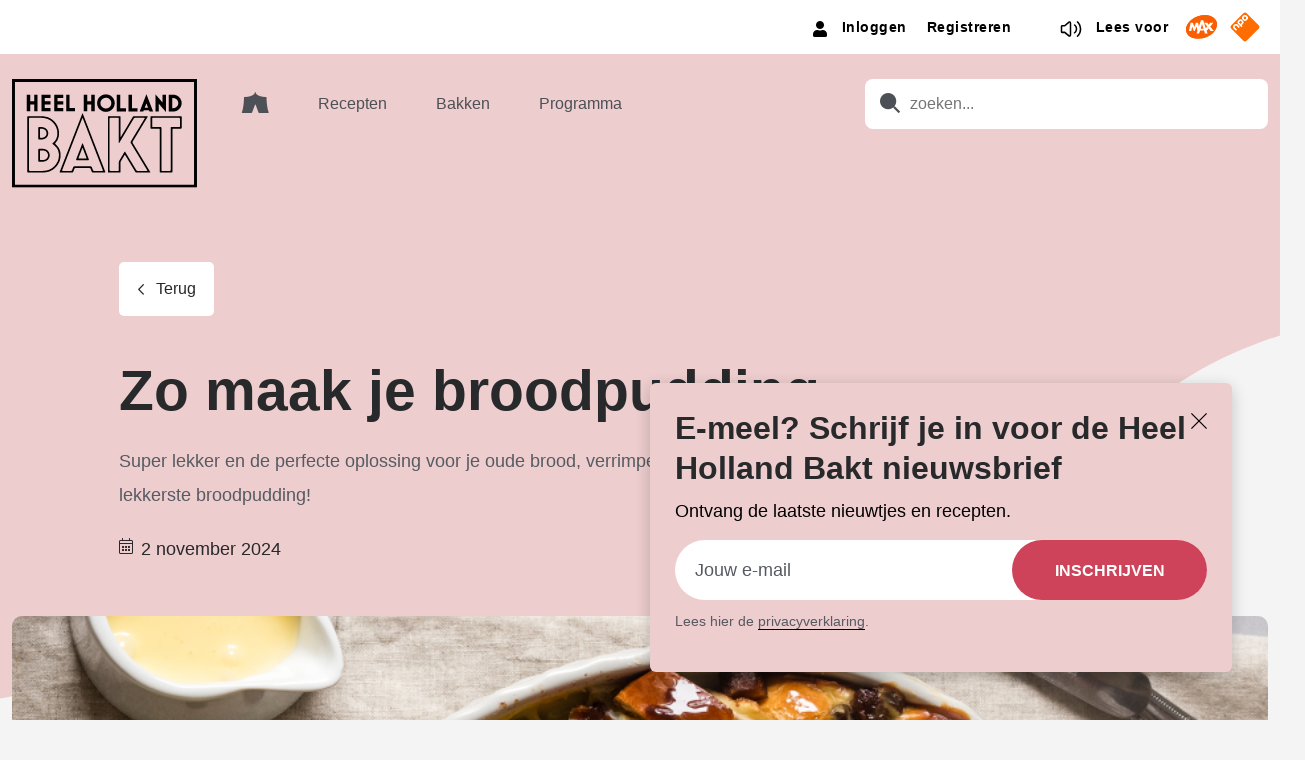

--- FILE ---
content_type: text/html; charset=UTF-8
request_url: https://www.heelhollandbakt.nl/artikelen/zo-maak-je-broodpudding/
body_size: 19602
content:
<!doctype html>
<html lang="nl-NL">
<head>
    <meta charset="UTF-8" />
    <link rel="stylesheet" href="https://www.heelhollandbakt.nl/wp-content/themes/hhb/style.css" type="text/css" media="screen" />
    <meta http-equiv="Content-Type" content="text/html; charset=UTF-8" />
    <meta http-equiv="X-UA-Compatible" content="IE=edge">
    <meta name="viewport" content="width=device-width, initial-scale=1">
    <link rel="author" href="https://www.heelhollandbakt.nl/wp-content/themes/hhb/humans.txt" />
    <script src="https://www.heelhollandbakt.nl/wp-content/themes/hhb/assets/served-assets/production/javascript/bootstrap.bundle.min.js"></script>
    <meta name='robots' content='index, follow, max-image-preview:large, max-snippet:-1, max-video-preview:-1' />
	<style>img:is([sizes="auto" i], [sizes^="auto," i]) { contain-intrinsic-size: 3000px 1500px }</style>
	<link rel="preload" href="https://www.heelhollandbakt.nl/wp-content/themes/hhb/assets/general-assets/fonts/poppins-400.woff2" as="font" type="font/woff2" crossorigin>
<link rel="preload" href="https://www.heelhollandbakt.nl/wp-content/themes/hhb/assets/general-assets/fonts/poppins-500.woff2" as="font" type="font/woff2" crossorigin>
<link rel="preload" href="https://www.heelhollandbakt.nl/wp-content/themes/hhb/assets/general-assets/fonts/poppins-600.woff2" as="font" type="font/woff2" crossorigin>
<link rel="preload" href="https://www.heelhollandbakt.nl/wp-content/themes/hhb/assets/general-assets/fonts/poppins-700.woff2" as="font" type="font/woff2" crossorigin>

	<!-- This site is optimized with the Yoast SEO Premium plugin v25.6 (Yoast SEO v26.1.1) - https://yoast.com/wordpress/plugins/seo/ -->
	<title>Zo maak je broodpudding - Heel Holland Bakt</title>
	<meta name="description" content="Super lekker en de perfecte oplossing voor je oude brood, verrimpelde appeltjes en te rijpe bananen: zo maak je broodpudding." />
	<link rel="canonical" href="https://www.heelhollandbakt.nl/artikelen/zo-maak-je-broodpudding/" />
	<meta property="og:locale" content="nl_NL" />
	<meta property="og:type" content="article" />
	<meta property="og:title" content="Zo maak je broodpudding - Heel Holland Bakt" />
	<meta property="og:description" content="Super lekker en de perfecte oplossing voor je oude brood, verrimpelde appeltjes en te rijpe bananen: zo maak je broodpudding." />
	<meta property="og:url" content="https://www.heelhollandbakt.nl/artikelen/zo-maak-je-broodpudding/" />
	<meta property="og:site_name" content="Heel Holland Bakt" />
	<meta property="article:modified_time" content="2025-08-19T14:43:41+00:00" />
	<meta property="og:image" content="https://cdn.heelhollandbakt.nl/2022/03/Broodpudding-1024x576.png" />
	<meta property="og:image:width" content="1024" />
	<meta property="og:image:height" content="576" />
	<meta property="og:image:type" content="image/png" />
	<meta name="twitter:card" content="summary_large_image" />
	<meta name="twitter:label1" content="Geschatte leestijd" />
	<meta name="twitter:data1" content="4 minuten" />
	<script type="application/ld+json" class="yoast-schema-graph">{"@context":"https://schema.org","@graph":[{"@type":"Article","@id":"https://www.heelhollandbakt.nl/artikelen/zo-maak-je-broodpudding/#article","isPartOf":{"@id":"https://www.heelhollandbakt.nl/artikelen/zo-maak-je-broodpudding/"},"author":{"name":"PN","@id":"https://www.heelhollandbakt.nl/#/schema/person/39fc80796b07a01f00adc6828b20e2fb"},"headline":"Zo maak je broodpudding","datePublished":"2024-11-02T11:53:05+00:00","dateModified":"2025-08-19T14:43:41+00:00","mainEntityOfPage":{"@id":"https://www.heelhollandbakt.nl/artikelen/zo-maak-je-broodpudding/"},"wordCount":4,"publisher":{"@id":"https://www.heelhollandbakt.nl/#organization"},"image":{"@id":"https://www.heelhollandbakt.nl/artikelen/zo-maak-je-broodpudding/#primaryimage"},"thumbnailUrl":"https://cdn.heelhollandbakt.nl/2022/03/Broodpudding.png","inLanguage":"nl-NL"},{"@type":"WebPage","@id":"https://www.heelhollandbakt.nl/artikelen/zo-maak-je-broodpudding/","url":"https://www.heelhollandbakt.nl/artikelen/zo-maak-je-broodpudding/","name":"Zo maak je broodpudding - Heel Holland Bakt","isPartOf":{"@id":"https://www.heelhollandbakt.nl/#website"},"primaryImageOfPage":{"@id":"https://www.heelhollandbakt.nl/artikelen/zo-maak-je-broodpudding/#primaryimage"},"image":{"@id":"https://www.heelhollandbakt.nl/artikelen/zo-maak-je-broodpudding/#primaryimage"},"thumbnailUrl":"https://cdn.heelhollandbakt.nl/2022/03/Broodpudding.png","datePublished":"2024-11-02T11:53:05+00:00","dateModified":"2025-08-19T14:43:41+00:00","description":"Super lekker en de perfecte oplossing voor je oude brood, verrimpelde appeltjes en te rijpe bananen: zo maak je broodpudding.","breadcrumb":{"@id":"https://www.heelhollandbakt.nl/artikelen/zo-maak-je-broodpudding/#breadcrumb"},"inLanguage":"nl-NL","potentialAction":[{"@type":"ReadAction","target":["https://www.heelhollandbakt.nl/artikelen/zo-maak-je-broodpudding/"]}]},{"@type":"ImageObject","inLanguage":"nl-NL","@id":"https://www.heelhollandbakt.nl/artikelen/zo-maak-je-broodpudding/#primaryimage","url":"https://cdn.heelhollandbakt.nl/2022/03/Broodpudding.png","contentUrl":"https://cdn.heelhollandbakt.nl/2022/03/Broodpudding.png","width":1920,"height":1080,"caption":"Zo maak je broodpudding"},{"@type":"BreadcrumbList","@id":"https://www.heelhollandbakt.nl/artikelen/zo-maak-je-broodpudding/#breadcrumb","itemListElement":[{"@type":"ListItem","position":1,"name":"Artikelen","item":"https://www.heelhollandbakt.nl/artikelen/"},{"@type":"ListItem","position":2,"name":"Zo maak je broodpudding"}]},{"@type":"WebSite","@id":"https://www.heelhollandbakt.nl/#website","url":"https://www.heelhollandbakt.nl/","name":"Heel Holland Bakt","description":"","publisher":{"@id":"https://www.heelhollandbakt.nl/#organization"},"potentialAction":[{"@type":"SearchAction","target":{"@type":"EntryPoint","urlTemplate":"https://www.heelhollandbakt.nl/?s={search_term_string}"},"query-input":{"@type":"PropertyValueSpecification","valueRequired":true,"valueName":"search_term_string"}}],"inLanguage":"nl-NL"},{"@type":"Organization","@id":"https://www.heelhollandbakt.nl/#organization","name":"Heel Holland Bakt","url":"https://www.heelhollandbakt.nl/","logo":{"@type":"ImageObject","inLanguage":"nl-NL","@id":"https://www.heelhollandbakt.nl/#/schema/logo/image/","url":"https://cdn.heelhollandbakt.nl/2022/04/logo-heelhollandbakt.png","contentUrl":"https://cdn.heelhollandbakt.nl/2022/04/logo-heelhollandbakt.png","width":800,"height":473,"caption":"Heel Holland Bakt"},"image":{"@id":"https://www.heelhollandbakt.nl/#/schema/logo/image/"}},{"@type":"Person","@id":"https://www.heelhollandbakt.nl/#/schema/person/39fc80796b07a01f00adc6828b20e2fb","name":"PN","sameAs":["https://www.heelhollandbakt.nl/wordpress"]}]}</script>
	<!-- / Yoast SEO Premium plugin. -->


<link rel='dns-prefetch' href='//www.heelhollandbakt.nl' />
<link rel='dns-prefetch' href='//www.heelhollandbakt.nl' />
<style id='classic-theme-styles-inline-css'>
/*! This file is auto-generated */
.wp-block-button__link{color:#fff;background-color:#32373c;border-radius:9999px;box-shadow:none;text-decoration:none;padding:calc(.667em + 2px) calc(1.333em + 2px);font-size:1.125em}.wp-block-file__button{background:#32373c;color:#fff;text-decoration:none}
</style>
<style id='global-styles-inline-css'>
:root{--wp--preset--aspect-ratio--square: 1;--wp--preset--aspect-ratio--4-3: 4/3;--wp--preset--aspect-ratio--3-4: 3/4;--wp--preset--aspect-ratio--3-2: 3/2;--wp--preset--aspect-ratio--2-3: 2/3;--wp--preset--aspect-ratio--16-9: 16/9;--wp--preset--aspect-ratio--9-16: 9/16;--wp--preset--color--black: #000000;--wp--preset--color--cyan-bluish-gray: #abb8c3;--wp--preset--color--white: #ffffff;--wp--preset--color--pale-pink: #f78da7;--wp--preset--color--vivid-red: #cf2e2e;--wp--preset--color--luminous-vivid-orange: #ff6900;--wp--preset--color--luminous-vivid-amber: #fcb900;--wp--preset--color--light-green-cyan: #7bdcb5;--wp--preset--color--vivid-green-cyan: #00d084;--wp--preset--color--pale-cyan-blue: #8ed1fc;--wp--preset--color--vivid-cyan-blue: #0693e3;--wp--preset--color--vivid-purple: #9b51e0;--wp--preset--gradient--vivid-cyan-blue-to-vivid-purple: linear-gradient(135deg,rgba(6,147,227,1) 0%,rgb(155,81,224) 100%);--wp--preset--gradient--light-green-cyan-to-vivid-green-cyan: linear-gradient(135deg,rgb(122,220,180) 0%,rgb(0,208,130) 100%);--wp--preset--gradient--luminous-vivid-amber-to-luminous-vivid-orange: linear-gradient(135deg,rgba(252,185,0,1) 0%,rgba(255,105,0,1) 100%);--wp--preset--gradient--luminous-vivid-orange-to-vivid-red: linear-gradient(135deg,rgba(255,105,0,1) 0%,rgb(207,46,46) 100%);--wp--preset--gradient--very-light-gray-to-cyan-bluish-gray: linear-gradient(135deg,rgb(238,238,238) 0%,rgb(169,184,195) 100%);--wp--preset--gradient--cool-to-warm-spectrum: linear-gradient(135deg,rgb(74,234,220) 0%,rgb(151,120,209) 20%,rgb(207,42,186) 40%,rgb(238,44,130) 60%,rgb(251,105,98) 80%,rgb(254,248,76) 100%);--wp--preset--gradient--blush-light-purple: linear-gradient(135deg,rgb(255,206,236) 0%,rgb(152,150,240) 100%);--wp--preset--gradient--blush-bordeaux: linear-gradient(135deg,rgb(254,205,165) 0%,rgb(254,45,45) 50%,rgb(107,0,62) 100%);--wp--preset--gradient--luminous-dusk: linear-gradient(135deg,rgb(255,203,112) 0%,rgb(199,81,192) 50%,rgb(65,88,208) 100%);--wp--preset--gradient--pale-ocean: linear-gradient(135deg,rgb(255,245,203) 0%,rgb(182,227,212) 50%,rgb(51,167,181) 100%);--wp--preset--gradient--electric-grass: linear-gradient(135deg,rgb(202,248,128) 0%,rgb(113,206,126) 100%);--wp--preset--gradient--midnight: linear-gradient(135deg,rgb(2,3,129) 0%,rgb(40,116,252) 100%);--wp--preset--font-size--small: 13px;--wp--preset--font-size--medium: 20px;--wp--preset--font-size--large: 36px;--wp--preset--font-size--x-large: 42px;--wp--preset--spacing--20: 0.44rem;--wp--preset--spacing--30: 0.67rem;--wp--preset--spacing--40: 1rem;--wp--preset--spacing--50: 1.5rem;--wp--preset--spacing--60: 2.25rem;--wp--preset--spacing--70: 3.38rem;--wp--preset--spacing--80: 5.06rem;--wp--preset--shadow--natural: 6px 6px 9px rgba(0, 0, 0, 0.2);--wp--preset--shadow--deep: 12px 12px 50px rgba(0, 0, 0, 0.4);--wp--preset--shadow--sharp: 6px 6px 0px rgba(0, 0, 0, 0.2);--wp--preset--shadow--outlined: 6px 6px 0px -3px rgba(255, 255, 255, 1), 6px 6px rgba(0, 0, 0, 1);--wp--preset--shadow--crisp: 6px 6px 0px rgba(0, 0, 0, 1);}:where(.is-layout-flex){gap: 0.5em;}:where(.is-layout-grid){gap: 0.5em;}body .is-layout-flex{display: flex;}.is-layout-flex{flex-wrap: wrap;align-items: center;}.is-layout-flex > :is(*, div){margin: 0;}body .is-layout-grid{display: grid;}.is-layout-grid > :is(*, div){margin: 0;}:where(.wp-block-columns.is-layout-flex){gap: 2em;}:where(.wp-block-columns.is-layout-grid){gap: 2em;}:where(.wp-block-post-template.is-layout-flex){gap: 1.25em;}:where(.wp-block-post-template.is-layout-grid){gap: 1.25em;}.has-black-color{color: var(--wp--preset--color--black) !important;}.has-cyan-bluish-gray-color{color: var(--wp--preset--color--cyan-bluish-gray) !important;}.has-white-color{color: var(--wp--preset--color--white) !important;}.has-pale-pink-color{color: var(--wp--preset--color--pale-pink) !important;}.has-vivid-red-color{color: var(--wp--preset--color--vivid-red) !important;}.has-luminous-vivid-orange-color{color: var(--wp--preset--color--luminous-vivid-orange) !important;}.has-luminous-vivid-amber-color{color: var(--wp--preset--color--luminous-vivid-amber) !important;}.has-light-green-cyan-color{color: var(--wp--preset--color--light-green-cyan) !important;}.has-vivid-green-cyan-color{color: var(--wp--preset--color--vivid-green-cyan) !important;}.has-pale-cyan-blue-color{color: var(--wp--preset--color--pale-cyan-blue) !important;}.has-vivid-cyan-blue-color{color: var(--wp--preset--color--vivid-cyan-blue) !important;}.has-vivid-purple-color{color: var(--wp--preset--color--vivid-purple) !important;}.has-black-background-color{background-color: var(--wp--preset--color--black) !important;}.has-cyan-bluish-gray-background-color{background-color: var(--wp--preset--color--cyan-bluish-gray) !important;}.has-white-background-color{background-color: var(--wp--preset--color--white) !important;}.has-pale-pink-background-color{background-color: var(--wp--preset--color--pale-pink) !important;}.has-vivid-red-background-color{background-color: var(--wp--preset--color--vivid-red) !important;}.has-luminous-vivid-orange-background-color{background-color: var(--wp--preset--color--luminous-vivid-orange) !important;}.has-luminous-vivid-amber-background-color{background-color: var(--wp--preset--color--luminous-vivid-amber) !important;}.has-light-green-cyan-background-color{background-color: var(--wp--preset--color--light-green-cyan) !important;}.has-vivid-green-cyan-background-color{background-color: var(--wp--preset--color--vivid-green-cyan) !important;}.has-pale-cyan-blue-background-color{background-color: var(--wp--preset--color--pale-cyan-blue) !important;}.has-vivid-cyan-blue-background-color{background-color: var(--wp--preset--color--vivid-cyan-blue) !important;}.has-vivid-purple-background-color{background-color: var(--wp--preset--color--vivid-purple) !important;}.has-black-border-color{border-color: var(--wp--preset--color--black) !important;}.has-cyan-bluish-gray-border-color{border-color: var(--wp--preset--color--cyan-bluish-gray) !important;}.has-white-border-color{border-color: var(--wp--preset--color--white) !important;}.has-pale-pink-border-color{border-color: var(--wp--preset--color--pale-pink) !important;}.has-vivid-red-border-color{border-color: var(--wp--preset--color--vivid-red) !important;}.has-luminous-vivid-orange-border-color{border-color: var(--wp--preset--color--luminous-vivid-orange) !important;}.has-luminous-vivid-amber-border-color{border-color: var(--wp--preset--color--luminous-vivid-amber) !important;}.has-light-green-cyan-border-color{border-color: var(--wp--preset--color--light-green-cyan) !important;}.has-vivid-green-cyan-border-color{border-color: var(--wp--preset--color--vivid-green-cyan) !important;}.has-pale-cyan-blue-border-color{border-color: var(--wp--preset--color--pale-cyan-blue) !important;}.has-vivid-cyan-blue-border-color{border-color: var(--wp--preset--color--vivid-cyan-blue) !important;}.has-vivid-purple-border-color{border-color: var(--wp--preset--color--vivid-purple) !important;}.has-vivid-cyan-blue-to-vivid-purple-gradient-background{background: var(--wp--preset--gradient--vivid-cyan-blue-to-vivid-purple) !important;}.has-light-green-cyan-to-vivid-green-cyan-gradient-background{background: var(--wp--preset--gradient--light-green-cyan-to-vivid-green-cyan) !important;}.has-luminous-vivid-amber-to-luminous-vivid-orange-gradient-background{background: var(--wp--preset--gradient--luminous-vivid-amber-to-luminous-vivid-orange) !important;}.has-luminous-vivid-orange-to-vivid-red-gradient-background{background: var(--wp--preset--gradient--luminous-vivid-orange-to-vivid-red) !important;}.has-very-light-gray-to-cyan-bluish-gray-gradient-background{background: var(--wp--preset--gradient--very-light-gray-to-cyan-bluish-gray) !important;}.has-cool-to-warm-spectrum-gradient-background{background: var(--wp--preset--gradient--cool-to-warm-spectrum) !important;}.has-blush-light-purple-gradient-background{background: var(--wp--preset--gradient--blush-light-purple) !important;}.has-blush-bordeaux-gradient-background{background: var(--wp--preset--gradient--blush-bordeaux) !important;}.has-luminous-dusk-gradient-background{background: var(--wp--preset--gradient--luminous-dusk) !important;}.has-pale-ocean-gradient-background{background: var(--wp--preset--gradient--pale-ocean) !important;}.has-electric-grass-gradient-background{background: var(--wp--preset--gradient--electric-grass) !important;}.has-midnight-gradient-background{background: var(--wp--preset--gradient--midnight) !important;}.has-small-font-size{font-size: var(--wp--preset--font-size--small) !important;}.has-medium-font-size{font-size: var(--wp--preset--font-size--medium) !important;}.has-large-font-size{font-size: var(--wp--preset--font-size--large) !important;}.has-x-large-font-size{font-size: var(--wp--preset--font-size--x-large) !important;}
:where(.wp-block-post-template.is-layout-flex){gap: 1.25em;}:where(.wp-block-post-template.is-layout-grid){gap: 1.25em;}
:where(.wp-block-columns.is-layout-flex){gap: 2em;}:where(.wp-block-columns.is-layout-grid){gap: 2em;}
:root :where(.wp-block-pullquote){font-size: 1.5em;line-height: 1.6;}
</style>
<link rel='stylesheet' id='pn-max-topbar-css' href='https://www.heelhollandbakt.nl/wp-content/plugins/pn-max-topbar/assets/css/pn-max-topbar-public.css?ver=1.0.0' media='all' />
<link rel='stylesheet' id='app-css' href='https://www.heelhollandbakt.nl/wp-content/themes/hhb/assets/served-assets/production/sass/front-end/app.css?ver=1764162297' media='all' />
<link rel='stylesheet' id='print-css' href='https://www.heelhollandbakt.nl/wp-content/themes/hhb/assets/served-assets/production/sass/front-end/print.css?ver=1764162297' media='print' />
<script src="https://www.heelhollandbakt.nl/wordpress/wp-includes/js/jquery/jquery.min.js?ver=3.7.1" id="jquery-core-js"></script>
<script src="https://www.heelhollandbakt.nl/wordpress/wp-includes/js/jquery/jquery-migrate.min.js?ver=3.4.1" id="jquery-migrate-js"></script>
<link rel="https://api.w.org/" href="https://www.heelhollandbakt.nl/wp-json/" /><link rel="alternate" title="JSON" type="application/json" href="https://www.heelhollandbakt.nl/wp-json/wp/v2/articles/3603" /><link rel="EditURI" type="application/rsd+xml" title="RSD" href="https://www.heelhollandbakt.nl/wordpress/xmlrpc.php?rsd" />
<meta name="generator" content="WordPress 6.8.3" />
<link rel='shortlink' href='https://www.heelhollandbakt.nl/?p=3603' />
<link rel="alternate" title="oEmbed (JSON)" type="application/json+oembed" href="https://www.heelhollandbakt.nl/wp-json/oembed/1.0/embed?url=https%3A%2F%2Fwww.heelhollandbakt.nl%2Fartikelen%2Fzo-maak-je-broodpudding%2F" />
<link rel="alternate" title="oEmbed (XML)" type="text/xml+oembed" href="https://www.heelhollandbakt.nl/wp-json/oembed/1.0/embed?url=https%3A%2F%2Fwww.heelhollandbakt.nl%2Fartikelen%2Fzo-maak-je-broodpudding%2F&#038;format=xml" />
<!-- START NPO Tag -->
<script src="https://npotag.npo-data.nl/prod/npo-tag.min.js"></script>
<script>
let tag = npotag.newTag({
    'brand': 'Heel Holland Bakt',
    'brand_id': 630452,
    'platform': 'site',
    'platform_version': '1.0'
},
[
    npotag.newGovoltePlugin(),
    npotag.newATInternetPlugin()
]);
</script>
<!-- END NPO Tag -->
<!-- KANTAR -->
<script src="https://hub.npo-data.nl/tags/tag.min.js"></script>
<!-- END KANTAR -->

    <link rel="apple-touch-icon" sizes="180x180" href="https://www.heelhollandbakt.nl/wp-content/themes/hhb/assets/general-assets/icons/apple-touch-icon.png"/>
    <link rel="shortcut icon" href="https://www.heelhollandbakt.nl/wp-content/themes/hhb/assets/general-assets/icons/favicon.ico"/>
    <link rel="icon" type="image/png" sizes="32x32" href="https://www.heelhollandbakt.nl/wp-content/themes/hhb/assets/general-assets/icons/favicon-32x32.png"/>
    <link rel="icon" type="image/png" sizes="16x16" href="https://www.heelhollandbakt.nl/wp-content/themes/hhb/assets/general-assets/icons/favicon-16x16.png"/>
    <link rel="manifest" href="https://www.heelhollandbakt.nl/wp-content/themes/hhb/assets/general-assets/icons/site.webmanifest"/>
    <link rel="mask-icon" href="https://www.heelhollandbakt.nl/wp-content/themes/hhb/assets/general-assets/icons/safari-pinned-tab.svg" color="#d0b281"/>

    <meta name="msapplication-TileColor" content="#d0b281"/>
    <meta name="theme-color" content="#ffffff"/>
    			</head>
	<body class="wp-singular articles-template-default single single-articles postid-3603 wp-theme-hhb">
        
		
<div class="newsletter-popup js-newsletter-popup">
    <span class="newsletter-popup__close js-close"></span>
    <h4 class="newsletter-popup__title">E-meel? Schrijf je in voor de Heel Holland Bakt nieuwsbrief</h4>
    <p class="newsletter-popup__text">Ontvang de laatste nieuwtjes en recepten.</p>
    <div class="newsletter-popup__form">
                <script>
var gform;gform||(document.addEventListener("gform_main_scripts_loaded",function(){gform.scriptsLoaded=!0}),document.addEventListener("gform/theme/scripts_loaded",function(){gform.themeScriptsLoaded=!0}),window.addEventListener("DOMContentLoaded",function(){gform.domLoaded=!0}),gform={domLoaded:!1,scriptsLoaded:!1,themeScriptsLoaded:!1,isFormEditor:()=>"function"==typeof InitializeEditor,callIfLoaded:function(o){return!(!gform.domLoaded||!gform.scriptsLoaded||!gform.themeScriptsLoaded&&!gform.isFormEditor()||(gform.isFormEditor()&&console.warn("The use of gform.initializeOnLoaded() is deprecated in the form editor context and will be removed in Gravity Forms 3.1."),o(),0))},initializeOnLoaded:function(o){gform.callIfLoaded(o)||(document.addEventListener("gform_main_scripts_loaded",()=>{gform.scriptsLoaded=!0,gform.callIfLoaded(o)}),document.addEventListener("gform/theme/scripts_loaded",()=>{gform.themeScriptsLoaded=!0,gform.callIfLoaded(o)}),window.addEventListener("DOMContentLoaded",()=>{gform.domLoaded=!0,gform.callIfLoaded(o)}))},hooks:{action:{},filter:{}},addAction:function(o,r,e,t){gform.addHook("action",o,r,e,t)},addFilter:function(o,r,e,t){gform.addHook("filter",o,r,e,t)},doAction:function(o){gform.doHook("action",o,arguments)},applyFilters:function(o){return gform.doHook("filter",o,arguments)},removeAction:function(o,r){gform.removeHook("action",o,r)},removeFilter:function(o,r,e){gform.removeHook("filter",o,r,e)},addHook:function(o,r,e,t,n){null==gform.hooks[o][r]&&(gform.hooks[o][r]=[]);var d=gform.hooks[o][r];null==n&&(n=r+"_"+d.length),gform.hooks[o][r].push({tag:n,callable:e,priority:t=null==t?10:t})},doHook:function(r,o,e){var t;if(e=Array.prototype.slice.call(e,1),null!=gform.hooks[r][o]&&((o=gform.hooks[r][o]).sort(function(o,r){return o.priority-r.priority}),o.forEach(function(o){"function"!=typeof(t=o.callable)&&(t=window[t]),"action"==r?t.apply(null,e):e[0]=t.apply(null,e)})),"filter"==r)return e[0]},removeHook:function(o,r,t,n){var e;null!=gform.hooks[o][r]&&(e=(e=gform.hooks[o][r]).filter(function(o,r,e){return!!(null!=n&&n!=o.tag||null!=t&&t!=o.priority)}),gform.hooks[o][r]=e)}});
</script>

                <div class='gf_browser_chrome gform_wrapper gravity-theme gform-theme--no-framework' data-form-theme='gravity-theme' data-form-index='0' id='gform_wrapper_5' ><form method='post' enctype='multipart/form-data'  id='gform_5'  action='/artikelen/zo-maak-je-broodpudding/' data-formid='5' novalidate>
                        <div class='gform-body gform_body'><div id='gform_fields_5' class='gform_fields top_label form_sublabel_below description_below validation_below'><div id="field_5_1" class="gfield gfield--type-email gfield_contains_required field_sublabel_below gfield--no-description field_description_below hidden_label field_validation_below gfield_visibility_visible"  ><label class='gfield_label gform-field-label' for='input_5_1'>E-mailadres<span class="gfield_required"><span class="gfield_required gfield_required_text">(Vereist)</span></span></label><div class='ginput_container ginput_container_email'>
                            <input name='input_1' id='input_5_1' type='email' value='' class='large'   placeholder='Jouw e-mail' aria-required="true" aria-invalid="false"  />
                        </div></div></div></div>
        <div class='gform-footer gform_footer top_label'> <input type='submit' id='gform_submit_button_5' class='gform_button button' onclick='gform.submission.handleButtonClick(this);' data-submission-type='submit' value='Inschrijven'  /> 
            <input type='hidden' class='gform_hidden' name='gform_submission_method' data-js='gform_submission_method_5' value='postback' />
            <input type='hidden' class='gform_hidden' name='gform_theme' data-js='gform_theme_5' id='gform_theme_5' value='gravity-theme' />
            <input type='hidden' class='gform_hidden' name='gform_style_settings' data-js='gform_style_settings_5' id='gform_style_settings_5' value='[]' />
            <input type='hidden' class='gform_hidden' name='is_submit_5' value='1' />
            <input type='hidden' class='gform_hidden' name='gform_submit' value='5' />
            
            <input type='hidden' class='gform_hidden' name='gform_unique_id' value='' />
            <input type='hidden' class='gform_hidden' name='state_5' value='WyJbXSIsIjRhODg2M2VkNDRiMjIwYjQzNjY4YzA0ZGFiNTkyNDVkIl0=' />
            <input type='hidden' autocomplete='off' class='gform_hidden' name='gform_target_page_number_5' id='gform_target_page_number_5' value='0' />
            <input type='hidden' autocomplete='off' class='gform_hidden' name='gform_source_page_number_5' id='gform_source_page_number_5' value='1' />
            <input type='hidden' name='gform_field_values' value='' />
            
        </div>
                        </form>
                        </div><script>
gform.initializeOnLoaded( function() {gformInitSpinner( 5, 'https://www.heelhollandbakt.nl/wp-content/plugins/gravityforms/images/spinner.svg', true );jQuery('#gform_ajax_frame_5').on('load',function(){var contents = jQuery(this).contents().find('*').html();var is_postback = contents.indexOf('GF_AJAX_POSTBACK') >= 0;if(!is_postback){return;}var form_content = jQuery(this).contents().find('#gform_wrapper_5');var is_confirmation = jQuery(this).contents().find('#gform_confirmation_wrapper_5').length > 0;var is_redirect = contents.indexOf('gformRedirect(){') >= 0;var is_form = form_content.length > 0 && ! is_redirect && ! is_confirmation;var mt = parseInt(jQuery('html').css('margin-top'), 10) + parseInt(jQuery('body').css('margin-top'), 10) + 100;if(is_form){jQuery('#gform_wrapper_5').html(form_content.html());if(form_content.hasClass('gform_validation_error')){jQuery('#gform_wrapper_5').addClass('gform_validation_error');} else {jQuery('#gform_wrapper_5').removeClass('gform_validation_error');}setTimeout( function() { /* delay the scroll by 50 milliseconds to fix a bug in chrome */  }, 50 );if(window['gformInitDatepicker']) {gformInitDatepicker();}if(window['gformInitPriceFields']) {gformInitPriceFields();}var current_page = jQuery('#gform_source_page_number_5').val();gformInitSpinner( 5, 'https://www.heelhollandbakt.nl/wp-content/plugins/gravityforms/images/spinner.svg', true );jQuery(document).trigger('gform_page_loaded', [5, current_page]);window['gf_submitting_5'] = false;}else if(!is_redirect){var confirmation_content = jQuery(this).contents().find('.GF_AJAX_POSTBACK').html();if(!confirmation_content){confirmation_content = contents;}jQuery('#gform_wrapper_5').replaceWith(confirmation_content);jQuery(document).trigger('gform_confirmation_loaded', [5]);window['gf_submitting_5'] = false;wp.a11y.speak(jQuery('#gform_confirmation_message_5').text());}else{jQuery('#gform_5').append(contents);if(window['gformRedirect']) {gformRedirect();}}jQuery(document).trigger("gform_pre_post_render", [{ formId: "5", currentPage: "current_page", abort: function() { this.preventDefault(); } }]);        if (event && event.defaultPrevented) {                return;        }        const gformWrapperDiv = document.getElementById( "gform_wrapper_5" );        if ( gformWrapperDiv ) {            const visibilitySpan = document.createElement( "span" );            visibilitySpan.id = "gform_visibility_test_5";            gformWrapperDiv.insertAdjacentElement( "afterend", visibilitySpan );        }        const visibilityTestDiv = document.getElementById( "gform_visibility_test_5" );        let postRenderFired = false;        function triggerPostRender() {            if ( postRenderFired ) {                return;            }            postRenderFired = true;            gform.core.triggerPostRenderEvents( 5, current_page );            if ( visibilityTestDiv ) {                visibilityTestDiv.parentNode.removeChild( visibilityTestDiv );            }        }        function debounce( func, wait, immediate ) {            var timeout;            return function() {                var context = this, args = arguments;                var later = function() {                    timeout = null;                    if ( !immediate ) func.apply( context, args );                };                var callNow = immediate && !timeout;                clearTimeout( timeout );                timeout = setTimeout( later, wait );                if ( callNow ) func.apply( context, args );            };        }        const debouncedTriggerPostRender = debounce( function() {            triggerPostRender();        }, 200 );        if ( visibilityTestDiv && visibilityTestDiv.offsetParent === null ) {            const observer = new MutationObserver( ( mutations ) => {                mutations.forEach( ( mutation ) => {                    if ( mutation.type === 'attributes' && visibilityTestDiv.offsetParent !== null ) {                        debouncedTriggerPostRender();                        observer.disconnect();                    }                });            });            observer.observe( document.body, {                attributes: true,                childList: false,                subtree: true,                attributeFilter: [ 'style', 'class' ],            });        } else {            triggerPostRender();        }    } );} );
</script>

            </div>
    <div class="newsletter-popup__privacy"><p>Lees hier de <a href="https://www.omroepmax.nl/over-max/privacyverklaring/">privacyverklaring</a>.</p>
</div>
    <div class="newsletter-popup__subtitle">
        <span class="newsletter-popup__cta-text"></span>
        <span class="newsletter-popup__subtext"></span>
    </div>
</div>
		<a class="skip-link screen-reader-text" href="#content">Ga naar de inhoud</a>
                    <header class="header">
        <div class="topbar topbar--colorWhite">
        <div class="container container-fw">
            <div class="row">
                <div class="col-12">
                    <div class="header-topbar">
                        
<div class="header-topbar-sentence">
    <span></span>
</div>                                                <div class="topbar-item">
    <nav class="topbar-login-nav">
        <ul class="topbar-login-menu topbar-item">
                            <li class="topbar-login-menu__item">
                    <a href="/wordpress/wp-login.php?redirect_to=https://www.heelhollandbakt.nl/artikelen/zo-maak-je-broodpudding/" class="link--transparent">
                        <span>Inloggen</span>
                    </a>
                </li>
                <li class="topbar-login-menu__item">
                    <a href="/wordpress/wp-login.php?action=register" class="link--transparent">
                        <span>Registreren</span>
                    </a>
                </li>
                    </ul>
    </nav>
</div>
                        <div class="topbar-item d-none d-md-block">
    <a class="readspeaker link--transparent" href="#" title="Lees voor">
                    <svg xmlns="http://www.w3.org/2000/svg">
    <g fill="currentColor">
        <path
                d="M11.2 4.4c-.6-.3-1.3-.2-1.9.3L5.6 7.9H3.5c-1 0-1.8.8-1.8 1.8v4.8c0 1 .8 1.8 1.8 1.8h2.1l3.8 3.2c.3.3.7.4 1.1.4 .2 0 .5-.1.7-.2 .6-.3 1-.9 1-1.6V6c0-.7-.3-1.3-1-1.6ZM10.8 18c0 .1-.1.2-.1.2 -.1 0-.2.1-.3 0l-4-3.4c-.1-.1-.3-.2-.5-.2H3.5c-.1 0-.2-.1-.2-.2V9.6c0-.1.1-.2.2-.2h2.4c.2 0 .3-.1.5-.2l4-3.4c.1-.1.2-.1.3 0 .1 0 .1.1.1.2v12Z"/>
        <path d="M15.9 7.4c-.4-.2-.8-.1-1 .2 -.2.4-.1.8.2 1 1 .6 1.6 1.9 1.6 3.3s-.6 2.7-1.6 3.3c-.4.2-.5.7-.2 1 .1.2.4.4.6.4 .1 0 .3 0 .4-.1 1.4-.9 2.3-2.7 2.3-4.6 0-1.8-.8-3.6-2.3-4.5Z"/>
        <path d="M19 4.4c-.3-.3-.8-.2-1.1.1 -.3.3-.2.8.1 1.1 1.7 1.5 2.7 3.9 2.7 6.5s-1 5-2.7 6.5c-.3.3-.3.7-.1 1.1 .1.2.4.3.6.3 .2 0 .3-.1.5-.2 2-1.8 3.3-4.6 3.3-7.6C22.2 9 21 6.1 19 4.4Z"/>
    </g>
</svg>
                <span>Lees voor</span>
    </a>
</div>                                                <div class="logos topbar-item justify-content-between">
                            <div class="d-inline">
    <a class="branding logo-max" href="https://www.omroepmax.nl/" title="Omroep MAX" target="_blank">
        <span class="hide-span">Omroep MAX</span>
                    <svg width="126" height="99" viewBox="0 0 126 99" fill="none" xmlns="http://www.w3.org/2000/svg">
<g clip-path="url(#clip0_214_10238)">
<path d="M78.8845 92.8854C112.546 80.6344 132.723 51.1656 123.95 27.0651C115.178 2.96456 80.7782 -6.64139 47.1167 5.6096C13.4553 17.8606 -6.7213 47.3293 2.05114 71.4299C10.8236 95.5304 45.2231 105.136 78.8845 92.8854Z" fill="#FB5E00"/>
<path d="M78.8845 92.8854C112.546 80.6344 132.723 51.1656 123.95 27.0651C115.178 2.96456 80.7782 -6.64139 47.1167 5.6096C13.4553 17.8606 -6.7213 47.3293 2.05114 71.4299C10.8236 95.5304 45.2231 105.136 78.8845 92.8854Z" fill="#FB5E00"/>
<path d="M98.5077 47.8212L111.151 32.1504H98.183L92.1622 40.3268L87.2877 32.1504H74.3238L86.2467 47.8212L80.4914 54.7031L69.8676 21.5762H60.9743L52.2724 47.9517L49.2576 32.1489H40.262L34.007 48.9363L27.7104 32.1489H18.7163L12.3159 65.6925H21.5487L24.8854 47.8048L31.8404 65.6925H35.7361L43.0796 47.7618L46.4207 65.694L42.9313 76.2637H53.53L57.1217 64.3194H73.3362L76.8656 76.2637H87.4049L84.0178 65.6999L92.5997 55.2354L99.915 65.694H112.735L98.5077 47.8197V47.8212ZM59.5552 56.2334L65.3016 37.1239L70.9486 56.2334H59.5552Z" fill="white"/>
</g>
<defs>
<clipPath id="clip0_214_10238">
<rect width="126" height="97.926" fill="white" transform="translate(0 0.28418)"/>
</clipPath>
</defs>
</svg>
            </a>
</div>
                            <div class="d-inline">
    <a class="branding logo-npo" href="https://www.npostart.nl/" target="_blank" title="NPO Start">
        <span class="hide-span">NPO Start</span>
                    <svg width="30" height="30" viewBox="0 0 30 30" fill="none" xmlns="http://www.w3.org/2000/svg">
<g clip-path="url(#clip0_2725_33448)">
<path d="M17.2818 4.48274L16.3926 3.59561C15.5118 2.71267 14.4508 2.69728 13.4616 3.68726L12.7571 4.39248C11.7665 5.38211 11.7829 6.44135 12.6641 7.32393L13.5533 8.21071C14.4348 9.09574 15.4954 9.11079 16.4846 8.12116L17.1887 7.41523C18.1794 6.42561 18.1636 5.36567 17.2818 4.48274ZM12.8274 8.93728L11.9368 8.05085C11.0553 7.16826 9.9958 7.15182 9.00656 8.1425L8.30137 8.84807C7.31143 9.837 7.32682 10.8955 8.20867 11.7792L11.0606 14.6298C11.3901 14.9576 11.7609 14.9097 12.0138 14.6567C12.267 14.4035 12.3097 14.0393 11.9813 13.7095L11.325 13.0549C11.5034 13.0172 11.7231 12.8811 11.9816 12.6233L12.7344 11.8694C13.7257 10.8801 13.7086 9.82126 12.8274 8.93728V8.93728ZM9.29165 14.4741L7.40273 12.5862C6.52018 11.7036 5.46169 11.6872 4.47105 12.6771L3.76586 13.3813C2.77592 14.3713 2.79166 15.4312 3.67456 16.3138L5.56208 18.2039C5.89229 18.5327 6.26168 18.4834 6.51529 18.2319C6.76749 17.9775 6.81122 17.6106 6.48136 17.2835L4.60993 15.4099C4.25523 15.0562 4.26607 14.7222 4.66484 14.3241L5.41272 13.5765C5.81009 13.1777 6.14485 13.1662 6.4992 13.5223L8.37098 15.3935C8.69874 15.7233 9.06533 15.6793 9.31823 15.4267C9.57184 15.1731 9.62046 14.8033 9.29165 14.4741V14.4741ZM28.5712 16.855L16.8561 28.5696C15.6769 29.7495 14.3239 29.7495 13.1454 28.5696L1.43129 16.8557C0.251418 15.6761 0.251418 14.3241 1.43129 13.1445L13.1457 1.43095C14.3256 0.250325 15.6772 0.250325 16.8561 1.43095L28.5702 13.1445C29.7504 14.323 29.7504 15.6758 28.5712 16.855V16.855ZM15.4905 4.53101C15.1344 4.17595 14.801 4.18644 14.4033 4.58558L13.6551 5.33384C13.2577 5.73088 13.2461 6.0653 13.6022 6.41931L14.4568 7.27531C14.8122 7.63142 15.1449 7.62058 15.544 7.22144L16.2918 6.47318C16.6885 6.07649 16.7001 5.74102 16.3454 5.38736L15.4905 4.53101V4.53101ZM11.8903 9.8426C12.245 10.197 12.2338 10.5317 11.8357 10.9284L11.0882 11.6767C10.6888 12.0751 10.3575 12.086 10.0017 11.7302L9.14613 10.8742C8.79109 10.5202 8.80123 10.1858 9.19895 9.78838L9.94613 9.04012C10.3459 8.64133 10.679 8.63154 11.0347 8.98625L11.8903 9.8426V9.8426Z" fill="#FF6D00"/>
<path d="M11.8903 9.84267L11.0347 8.98632C10.6789 8.63161 10.3459 8.64105 9.94609 9.04019L9.19892 9.78845C8.80119 10.1855 8.79105 10.5203 9.1461 10.8739L10.0017 11.7303C10.3575 12.086 10.6887 12.0752 11.0882 11.6767L11.8357 10.9285C12.2338 10.5318 12.245 10.197 11.8903 9.84267ZM12.8274 8.93735C13.7085 9.82098 13.7257 10.8802 12.7343 11.8695L11.9816 12.6233C11.7231 12.8812 11.5034 13.0172 11.325 13.055L11.9812 13.7095C12.3097 14.0394 12.267 14.4036 12.0141 14.6568C11.7609 14.9094 11.3901 14.9577 11.0606 14.6299L8.20863 11.7792C7.32679 10.8956 7.3114 9.83672 8.30133 8.84779L9.00653 8.14257C9.99576 7.15189 11.0553 7.16798 11.9368 8.05092L12.8274 8.93735ZM16.3453 5.38743L15.4904 4.53073C15.1343 4.17602 14.801 4.18651 14.4032 4.58565L13.655 5.33355C13.2576 5.73094 13.2461 6.06537 13.6026 6.41938L14.4568 7.27538C14.8125 7.63149 15.1448 7.62029 15.5439 7.2215L16.2918 6.47325C16.6885 6.07621 16.7 5.74074 16.3453 5.38743ZM17.2817 4.4828C18.1636 5.36574 18.1793 6.42533 17.1887 7.4153L16.4846 8.12123C15.4953 9.11085 14.4347 9.09546 13.5532 8.21078L12.664 7.324C11.7829 6.44107 11.7664 5.38218 12.7574 4.39255L13.4616 3.68698C14.4508 2.697 15.5121 2.71274 16.3926 3.59567L17.2817 4.4828V4.4828ZM9.29161 14.4739C9.62043 14.8034 9.57215 15.1728 9.3182 15.4268C9.06529 15.6793 8.6987 15.7234 8.37094 15.3935L6.49916 13.5224C6.14481 13.1663 5.81006 13.1778 5.41268 13.5766L4.66481 14.3241C4.26604 14.7219 4.25519 15.056 4.60989 15.41L6.48132 17.2836C6.81118 17.6107 6.76746 17.9776 6.51525 18.2316C6.26165 18.4834 5.89261 18.5328 5.56205 18.2036L3.67453 16.3139C2.79163 15.4313 2.77589 14.371 3.76582 13.381L4.47137 12.6772C5.462 11.6869 6.52015 11.7033 7.40269 12.5863L9.29161 14.4739V14.4739Z" fill="white"/>
</g>
<defs>
<clipPath id="clip0_2725_33448">
<rect width="30" height="30" fill="white" transform="translate(0.000976562)"/>
</clipPath>
</defs>
</svg>
            </a>
</div>                        </div>
                    </div>
                </div>
            </div>
        </div>
    </div>

    <div class="site-header                            bgr-primary-2
            ">
        <div class="container-xxl">
            <div class="row align-items-start" role="banner">
                <div class="col-sm-6 col-md-10 col-lg-8 hdr-left">
                    <div class="site-logo" role="heading" aria-level="1">
                        <a class="site-logo-link" href="https://www.heelhollandbakt.nl" rel="home">
                            <span class="hide-span">Heel Holland Bakt</span>
                            <img src="https://www.heelhollandbakt.nl/wp-content/themes/hhb/assets/general-assets/images/logo-heelhollandbakt.svg" width="185" height="109" alt="Heel Holland Bakt">
                        </a>
                    </div>
                    <nav id="nav-main" class="nav-main d-none d-md-block"  role="navigation" aria-label="Hoofdmenu">
                            <ul>
            <li class="home-menu-item menu-item menu-item-type-post_type menu-item-object-page menu-item-home menu-item-9">
            <a href="https://www.heelhollandbakt.nl/"><span>Home</span></a>
                    </li>
                    <li class=" menu-item menu-item-type-post_type_archive menu-item-object-recipes menu-item-5379">
            <a href="https://www.heelhollandbakt.nl/recepten/"><span>Recepten</span></a>
                    </li>
                    <li class=" menu-item menu-item-type-post_type menu-item-object-page menu-item-11 menu-item-has-children">
            <a href="https://www.heelhollandbakt.nl/bakken/"><span>Bakken</span></a>
                <ul>
            <li class=" menu-item menu-item-type-custom menu-item-object-custom menu-item-4663">
            <a href="/artikel-categorie/inspiratie/"><span>Inspiratie</span></a>
                    </li>
                    <li class=" menu-item menu-item-type-custom menu-item-object-custom menu-item-9586">
            <a href="/artikel-categorie/bakhulp/"><span>Bakhulp</span></a>
                    </li>
                    <li class=" menu-item menu-item-type-custom menu-item-object-custom menu-item-4664">
            <a href="/artikel-categorie/instructievideos/"><span>Instructievideo's</span></a>
                    </li>
                    <li class=" menu-item menu-item-type-post_type_archive menu-item-object-concepts menu-item-3412">
            <a href="https://www.heelhollandbakt.nl/begrippen-en-technieken/"><span>Begrippen &amp; technieken</span></a>
                    </li>
                    <li class=" menu-item menu-item-type-custom menu-item-object-custom menu-item-6951">
            <a href="https://www.heelhollandbakt.nl/vraagbaak/"><span>Vraagbaak</span></a>
                    </li>
                </ul>
        </li>
                    <li class=" menu-item menu-item-type-post_type menu-item-object-page menu-item-10 menu-item-has-children">
            <a href="https://www.heelhollandbakt.nl/programma/"><span>Programma</span></a>
                <ul>
            <li class=" menu-item menu-item-type-custom menu-item-object-custom menu-item-4456">
            <a href="/artikel-categorie/nieuws/"><span>Nieuws</span></a>
                    </li>
                    <li class=" menu-item menu-item-type-post_type_archive menu-item-object-poms-broadcasts menu-item-3408">
            <a href="https://www.heelhollandbakt.nl/uitzending/"><span>Uitzendingen</span></a>
                    </li>
                    <li class=" menu-item menu-item-type-custom menu-item-object-custom menu-item-4830">
            <a href="/bakkers/seizoen-2025/"><span>Kandidaten</span></a>
                    </li>
                    <li class=" menu-item menu-item-type-custom menu-item-object-custom menu-item-5676">
            <a href="/artikel-categorie/videosnacks/"><span>Videosnacks</span></a>
                    </li>
                    <li class=" menu-item menu-item-type-custom menu-item-object-custom menu-item-10505">
            <a href="https://www.heelhollandbakt.nl/artikelen/aanmelden-nieuw-seizoen-heel-holland-bakt/"><span>Aanmelden</span></a>
                    </li>
                </ul>
        </li>
                                    <li class="menu-item menu-item-type-custom menu-item-object-custom d-inline d-md-none pn-max-login-lock">
                    <a href="https://www.heelhollandbakt.nl/wordpress/wp-login.php?action=register">Registreren</a>
                </li>
                <li class="menu-item menu-item-type-custom menu-item-object-custom d-inline d-md-none pn-max-login-lock">
                    <a href="https://www.heelhollandbakt.nl/wordpress/wp-login.php?redirect_to=https://www.heelhollandbakt.nl:8081/artikelen/zo-maak-je-broodpudding/" class="login">Inloggen</a>
                </li>
                            </ul>
                        <div class="top-bar top-bar-mobilemenu">
                            <div class="mobilemenu-some">
                                <nav class="social-media left-header" role="navigation" aria-label="Social media buttons">
                                    <ul>
    <li class="some-follow"><a target="_blank" href="https://www.facebook.com/HeelHollandBakt" class="facebook-icon"><span class="hide-span">Volg ons op Facebook</span></a></li>
    <li class="some-follow"><a target="_blank" href="https://www.tiktok.com/@omroepmax" class="tiktok-icon"><span class="hide-span">Volg ons op TikTok</span></a></li>
    <li class="some-follow"><a target="_blank" href="https://www.instagram.com/heelhollandbakt" class="instagram-icon"><span class="hide-span">Volg ons op Instagram</span></a></li>
</ul>                                </nav>
                            </div>
                            <figure class="wave-mobilemenu">
                                <img src="https://www.heelhollandbakt.nl/wp-content/themes/hhb/assets/general-assets/images/wave-mobilemenu.svg" alt="">
                            </figure>
                        </div>
                    </nav>
                </div>
                <div class="col-sm-6 col-md-2 col-lg-4 hdr-search">
                    <div class="search-opened d-none d-lg-inline-block">
                        <form class="searchform hdr-searchbar" method="get" role="search" action="https://www.heelhollandbakt.nl">
                            <label class="hide-item">Zoeken</label>
                            <input type="text" placeholder="zoeken..." name="s" value="">
                            <button type="submit" class="button-search"><span class="hide-span">Zoeken</span></button>
                        </form>
                    </div>
                    <div class="search-collapse d-inline-block d-lg-none">
                        <button type="submit" title="Zoeken" class="search-submit" id="header-search-button">
                            <span class="hide-span search-button">Zoeken</span>
                        </button>
                        <form class="searchform hdr-searchbar" method="get" role="search" action="https://www.heelhollandbakt.nl">
                            <label class="hide-item">Zoeken</label>
                            <input class="search-input" type="text" placeholder="zoeken..." name="s" value="">
                            <button type="submit" class="button-search"><span class="hide-span">Zoeken</span></button>
                        </form>
                    </div>
                    <div class="mobile-user d-none">
                                                    <a href="https://www.heelhollandbakt.nl/wordpress/wp-login.php?redirect_to=https://www.heelhollandbakt.nl:8081/artikelen/zo-maak-je-broodpudding/" class="login">
                                <span class="hide-span">Inloggen</span>
                            </a>
                                            </div>
                    <button class="mburger mburger--collapse d-block d-md-none">
                        <div class="burger-button">
                            <span>Menu</span>
                        </div>
                    </button>
                </div>
            </div>
        </div>
    </div>
</header>
    <section class="hero hero-single-page">
        <div
            class="hero-background bgr-primary-2 bgr-shape-4 ">
        </div>
        <div class="hero-content">
            <div class="container-xxl">
                <div class="row align-items-center">
                    <div class="col-md-12 col-lg-9 offset-lg-1">
                        <a class="back-button" href="../">Terug</a>
                        <h1>
                                                            Zo maak je broodpudding
                                                    </h1>
                        <p>Super lekker en de perfecte oplossing voor je oude brood, verrimpelde appeltjes en te rijpe bananen: zo maak je de lekkerste broodpudding!</p>                                                    <time datetime="2024-11-02">2 november 2024</time>
                                            </div>
                </div>
            </div>
        </div>
    </section>
            		<main id="content" role="main" class="content-wrapper">
                <section class="single-page post-type-articles" id="post-3603">
        <div class="article-body">
                        <section class="buildingblock block-image-video">
    <div class="container-xxl">
        <div class="row">
                            <div class="col-12 image">
                    <figure>
                        <img src="https://cdn.heelhollandbakt.nl/2022/03/Broodpudding-950x550.png" alt="Broodpudding"/>
                    </figure>
                </div>
                    </div>
    </div>
</section><section class="buildingblock content-block">
    <div class="container-xxl">
        <div class="row">
            <div class="col-12 col-md-8 offset-md-2">
                                <h2>Zo maak je broodpudding</h2>
<p>Dat je met oude bananen heel lekker <a href="https://www.heelhollandbakt.nl/artikelen/ode-aan-het-bananenbrood/" target="_blank" rel="noopener">bananenbrood</a> kunt maken, zal inmiddels geen geheim meer voor je zijn. Maar wist je dat je van oud brood een minstens zo lekker baksel kunt maken? Broodpudding! Een echte Hollandse lekkernij, gemaakt van broodrestjes geweekt in melk, eieren, suiker en kaneel. Het heeft wat weg van wentelteefjes, maar dan in de vorm van een cake.</p>
<h2>Recept voor broodpudding</h2>
<h3><img fetchpriority="high" decoding="async" class="alignright wp-image-3605 size-medium" src="https://cdn.heelhollandbakt.nl/2022/03/Broodpudding_2-300x169.png" alt="Broodpudding" width="300" height="169" srcset="https://cdn.heelhollandbakt.nl/2022/03/Broodpudding_2-300x169.png 300w, https://cdn.heelhollandbakt.nl/2022/03/Broodpudding_2-768x432.png 768w, https://cdn.heelhollandbakt.nl/2022/03/Broodpudding_2-1024x576.png 1024w, https://cdn.heelhollandbakt.nl/2022/03/Broodpudding_2-1536x864.png 1536w, https://cdn.heelhollandbakt.nl/2022/03/Broodpudding_2.png 1920w" sizes="(max-width: 300px) 100vw, 300px" />Dit heb je nodig</h3>
<ul>
<li>300 gram oud brood</li>
<li>500 milliliter melk</li>
<li>200 gram suiker</li>
<li>5 eieren</li>
<li>1 eetlepel vanille puddingpoeder</li>
<li>1 theelepel kaneel</li>
<li>Snufje zout</li>
<li>Optioneel: 50 gram rozijnen + een oud appeltje in stukjes gesneden</li>
</ul>
<h3>Zo maak je het</h3>
<p>Snijd of scheur het brood in gelijke stukken en doe het in een diepe bak. Verwarm de melk met de suiker tot de suiker is opgelost. Giet de warme melk bij het brood, voeg eventueel de rozijnen toe en laat staan. Mix dan de eieren, vanille puddingpoeder, kaneel en zout erdoor. Voeg tot slot de eventuele appelstukjes toe. Giet het beslag in een bakvorm en bak het brood ongeveer 50 minuten op 180 graden. Check met een prikker op gaarheid, laat anders nog wat langer in de oven staan.</p>
<h2><img decoding="async" class="alignright wp-image-3606 size-medium" src="https://cdn.heelhollandbakt.nl/2022/03/Vegan_broodpudding-300x169.png" alt="Vegan broodpudding" width="300" height="169" srcset="https://cdn.heelhollandbakt.nl/2022/03/Vegan_broodpudding-300x169.png 300w, https://cdn.heelhollandbakt.nl/2022/03/Vegan_broodpudding-768x432.png 768w, https://cdn.heelhollandbakt.nl/2022/03/Vegan_broodpudding-1024x576.png 1024w, https://cdn.heelhollandbakt.nl/2022/03/Vegan_broodpudding-1536x864.png 1536w, https://cdn.heelhollandbakt.nl/2022/03/Vegan_broodpudding.png 1920w" sizes="(max-width: 300px) 100vw, 300px" />Gezonde vegan variatie</h2>
<p>Met deze vegan en suikervrije variant red je niet alleen je oude brood van de ondergang. Je kunt hier ook te rijpe bananen en verrimpelde appeltjes in kwijt. Goed voor je lijf en extra anti-voedselverspilling.</p>
<h3>Dit heb je nodig</h3>
<ul>
<li>400 gram oud (vegan) brood</li>
<li>100 gram ongezoete appelmoes</li>
<li>1 gepureerde banaan</li>
<li>2 appels</li>
<li>500 milliliter amandelmelk</li>
<li>100 gram rozijnen</li>
<li>40 gram dadels</li>
<li>1 zakje vegan vanille puddingpoeder</li>
<li>2 theelepels kaneel</li>
</ul>
<h3>Zo maak je het</h3>
<ul>
<li>Verwarm de oven voor op 170 graden.</li>
<li>Wel de rozijnen en dadels ongeveer 10 minuten in warm water. Giet af en laat even uitlekken.</li>
<li>Pureer de banaan met de dadels fijn.</li>
<li>Voeg de appelmoes, vegan vanillepuddingpoeder, rozijnen en kaneel toe en meng goed door elkaar.</li>
<li>Scheur het brood in stukken en voeg het toe aan je beslag.</li>
<li>Meng alles door elkaar, zodat alle stukjes brood bedekt zijn met een laagje moes.</li>
<li>Verwarm de melk tot hij lauwwarm is. Giet de melk over je broodmengsel en roer het geheel nogmaals goed door.</li>
<li>Schil de appels en snijd ze in stukjes. Voeg toe aan het beslag.</li>
<li>Bekleed een bakvorm met bakpapier en giet je beslag in de vorm.</li>
<li>Bak de vegan broodpudding ongeveer 60 minuten in een voorverwarmde oven.</li>
</ul>
<h3>Wentelteefjes</h3>
<p>Nog een manier om je oude brood niet weg te gooien: maak er wentelteefjes mee. De basis bestaat uit (oud) brood, eieren en melk. Je kunt daarnaast heel veel ingrediënten toevoegen, zoals koffie of fruit.</p>
<p><a class="button" href="https://www.heelhollandbakt.nl/recepten/wentelteefjes-van-robert/" target="_blank" rel="noopener">Wentelteefjes van Robèrt</a></p>
<p><a class="button" href="https://www.heelhollandbakt.nl/artikelen/wentelteefjes-recepten-met-vegan-variant/" target="_blank" rel="noopener">3 X WENTELTEEFJES</a></p>

            </div>
        </div>
    </div>
</section>
            <section class="post-share">
    <div class="container-xxl">
        <div class="row">
            <div class="col-12 col-md-8 offset-md-2">
                <div class="share-options">
                    <ul>
                        <li>Deel nu</li>
                        <li class="social mailto"><a title="E-mail" href="mailto:?body=%0D%0Ahttps://www.heelhollandbakt.nl/artikelen/zo-maak-je-broodpudding/&subject=Zo maak je broodpudding" target="_blank"><span class="hide-span">Deel via E-mail</span></a></li>
                        <li class="social facebook"><a title="Deel op Facebook" href="https://www.facebook.com/sharer/sharer.php?u=https://www.heelhollandbakt.nl/artikelen/zo-maak-je-broodpudding/" target="_blank"><span class="hide-span">Deel op Facebook</span class="hide-span"></a></li>
                        <li class="social twitter"><a title="Deel op Twitter" href="https://twitter.com/intent/tweet?url=https://www.heelhollandbakt.nl/artikelen/zo-maak-je-broodpudding/&text=" target="_blank"><span class="hide-span">Deel op Twitter</span></a></li>
                        <li class="social pinterest"><a title="Deel op Pinterest" href="http://pinterest.com/pin/create/link/?url=https://www.heelhollandbakt.nl/artikelen/zo-maak-je-broodpudding/" target="_blank"><span class="hide-span">Deel op Pinterest</span></a></li>
                        <li class="social whatsapp"><a title="Deel via Whatsapp" href="whatsapp://send?text=https://www.heelhollandbakt.nl/artikelen/zo-maak-je-broodpudding/" target="_blank"><span class="hide-span">Deel via Whatsapp</span></a></li>
                    </ul>
                    <ul>
                        <li class="print"><a title="Print deze pagina" href="#"><span>Afdrukken</span></a></li>
                    </ul>
                </div>
            </div>
        </div>
    </div>
</section>

        </div>
    </section>
    <!-- MEER ARTIKELEN -->
            <section class="more-articles block-latest-items bgr-primary-1 bgr-shape-2">
            <div class="container-xxl archive-results">
                <div class="row">
                    <div class="col-12">
                        <div class="top-bar">
                            <h2 class="flag-heading has-no-span">Meer artikelen</h2>
                        </div>
                    </div>
                </div>
                <div class="row">
                                            <div class="small col-12 col-md-6 col-lg-4">
    <a class="card" href="https://www.heelhollandbakt.nl/artikelen/terug-van-weggeweest-met-deze-ontbijtgranen-kun-je-gezond-en-voedzaam-ontbijten/">
        <article
            class="tease tease-articles article-has-no-video"
            id="tease-15040">
                            <header>
                                            <figure class="thumbnail">
                            <img src="https://cdn.heelhollandbakt.nl/2026/01/weetabix-800x665.jpg" alt="Terug van weggeweest: met deze ontbijtgranen kun je gezond en voedzaam ontbijten"/>
                        </figure>
                                    </header>
                <div class="tease-content ">
                    <div class="content">
                                                        <h1>Terug van weggeweest: met deze ontbijtgranen kun je gezond en voedzaam ontbijten</h1>

                        <p></p>
                    </div>
                </div>
                    </article>
    </a>
</div>                                            <div class="small col-12 col-md-6 col-lg-4">
    <a class="card" href="https://www.heelhollandbakt.nl/artikelen/shai-over-smaak-ik-wil-begrijpen-waarom-iets-lekker-is/">
        <article
            class="tease tease-articles article-has-no-video"
            id="tease-15049">
                            <header>
                                            <figure class="thumbnail">
                            <img src="https://cdn.heelhollandbakt.nl/2026/01/shai-column-800x665.jpg" alt="Shai over smaak: ‘Ik wil begrijpen waarom iets lekker is’"/>
                        </figure>
                                    </header>
                <div class="tease-content ">
                    <div class="content">
                                                        <h1>Shai over smaak: ‘Ik wil begrijpen waarom iets lekker is’</h1>

                        <p></p>
                    </div>
                </div>
                    </article>
    </a>
</div>                                            <div class="small col-12 col-md-6 col-lg-4">
    <a class="card" href="https://www.heelhollandbakt.nl/artikelen/carrot-cake-in-een-gezonder-jasje-en-waar-je-mee-kunt-ontbijten-zo-maak-je-dat/">
        <article
            class="tease tease-articles article-has-video"
            id="tease-15047">
                            <header>
                                            <figure class="thumbnail">
                            <img src="https://cdn.heelhollandbakt.nl/2026/01/carrot-cake-baked-oats-800x665.jpg" alt="Carrot cake in een gezonder jasje (en waar je mee kunt ontbijten): zo maak je dat"/>
                        </figure>
                                    </header>
                <div class="tease-content ">
                    <div class="content">
                                                        <h1>Carrot cake in een gezonder jasje (en waar je mee kunt ontbijten): zo maak je dat</h1>

                        <p></p>
                    </div>
                </div>
                    </article>
    </a>
</div>                                    </div>
            </div>
        </section>
    
    <section class="comments-area">
    <div class="container-xxl">
        <div class="row">
            <div class="col-12 col-md-10 offset-md-1 col-lg-8 offset-lg-2 top-bar">
                <h2>Reageren</h2>
                                    <p>Je kunt op dit moment niet reageren.</p>
                            </div>
        </div>
            </div>
                </section>		</main>
					<footer id="footer">
				<div class="container-xxl">
    <div class="row">
        <div class="col-sm-12 col-md-6">
            <div class="footer-logos">
                <a href="http://www.omroepmax.nl/" class="max" title="Omroep MAX" target="_blank">
                    <figure>
                        <span class="hide-span">Max</span>
                        <img src="https://www.heelhollandbakt.nl/wp-content/themes/hhb/assets/general-assets/images/logo_omroepmax.svg" width="140" height="90" alt="Omroep MAX">
                    </figure>
                </a>
            </div>
            <div class="copyright d-none d-md-block">
                Alle rechten voorbehouden &copy; Heel Holland Bakt 2026.
            </div>
        </div>
        <div class="col-sm-6 col-md-3">
            <nav id="nav-overview" class="footer-nav nav-overview" role="navigation">
                <h2>Overzicht</h2>
                    <ul>
            <li class=" menu-item menu-item-type-post_type menu-item-object-page menu-item-5489">
            <a href="https://www.heelhollandbakt.nl/over/"><span>Over Heel Holland Bakt</span></a>
                    </li>
                    <li class=" menu-item menu-item-type-post_type menu-item-object-page menu-item-6811">
            <a href="https://www.heelhollandbakt.nl/recepten/"><span>Recepten</span></a>
                    </li>
                    <li class=" menu-item menu-item-type-custom menu-item-object-custom menu-item-6812">
            <a href="https://www.heelhollandbakt.nl/artikel-categorie/nieuws/"><span>Nieuws</span></a>
                    </li>
                    <li class=" menu-item menu-item-type-custom menu-item-object-custom menu-item-6813">
            <a href="https://www.heelhollandbakt.nl/uitzending/"><span>Uitzendingen</span></a>
                    </li>
                    <li class=" menu-item menu-item-type-post_type menu-item-object-page menu-item-7160">
            <a href="https://www.heelhollandbakt.nl/sitemap/"><span>Sitemap</span></a>
                    </li>
                                    <li class="menu-item menu-item-type-custom menu-item-object-custom d-inline d-md-none pn-max-login-lock">
                    <a href="https://www.heelhollandbakt.nl/wordpress/wp-login.php?action=register">Registreren</a>
                </li>
                <li class="menu-item menu-item-type-custom menu-item-object-custom d-inline d-md-none pn-max-login-lock">
                    <a href="https://www.heelhollandbakt.nl/wordpress/wp-login.php?redirect_to=https://www.heelhollandbakt.nl:8081/artikelen/zo-maak-je-broodpudding/" class="login">Inloggen</a>
                </li>
                            </ul>
            </nav>
        </div>
        <div class="col-sm-5 col-md-2">
            <nav id="nav-service" class="footer-nav nav-service" role="navigation">
                <h2>Service</h2>
                    <ul>
            <li class=" menu-item menu-item-type-custom menu-item-object-custom menu-item-19">
            <a href="https://www.omroepmax.nl/over-max/"><span>Over Omroep MAX</span></a>
                    </li>
                    <li class=" menu-item menu-item-type-custom menu-item-object-custom menu-item-22">
            <a href="http://pers.omroepmax.nl/"><span>Pers</span></a>
                    </li>
                    <li class=" menu-item menu-item-type-custom menu-item-object-custom menu-item-5374">
            <a href="https://www.omroepmax.nl/over-max/contact/vragen-aan-max/"><span>Contact</span></a>
                    </li>
                    <li class=" menu-item menu-item-type-custom menu-item-object-custom menu-item-6814">
            <a href="https://www.omroepmax.nl/over-max/algemene-voorwaarden/inhoud/"><span>Algemene voorwaarden</span></a>
                    </li>
                    <li class=" menu-item menu-item-type-custom menu-item-object-custom menu-item-6815">
            <a href="https://www.omroepmax.nl/over-max/privacyverklaring/"><span>Privacyverklaring</span></a>
                    </li>
                    <li class="cookie-settings npo_cc_settings_link ccm_message_link menu-item menu-item-type-custom menu-item-object-custom menu-item-6816">
            <a href="https://cookies.heelhollandbakt.nl/sites/MAX/heelhollandbakt.nl/settings.html?version=v1.1.3"><span>Cookieverklaring</span></a>
                    </li>
                    <li class=" menu-item menu-item-type-custom menu-item-object-custom menu-item-14142">
            <a href="https://www.omroepmax.nl/kwetsbaarheid-melden/"><span>Kwetsbaarheid melden</span></a>
                    </li>
                                    <li class="menu-item menu-item-type-custom menu-item-object-custom d-inline d-md-none pn-max-login-lock">
                    <a href="https://www.heelhollandbakt.nl/wordpress/wp-login.php?action=register">Registreren</a>
                </li>
                <li class="menu-item menu-item-type-custom menu-item-object-custom d-inline d-md-none pn-max-login-lock">
                    <a href="https://www.heelhollandbakt.nl/wordpress/wp-login.php?redirect_to=https://www.heelhollandbakt.nl:8081/artikelen/zo-maak-je-broodpudding/" class="login">Inloggen</a>
                </li>
                            </ul>
            </nav>
        </div>
        <div class="col-sm-1">
            <nav class="social-media">
                <h2 class="hide-item">Volg ons op facebook</h2>
                <ul>
    <li class="some-follow"><a target="_blank" href="https://www.facebook.com/HeelHollandBakt" class="facebook-icon"><span class="hide-span">Volg ons op Facebook</span></a></li>
    <li class="some-follow"><a target="_blank" href="https://www.tiktok.com/@omroepmax" class="tiktok-icon"><span class="hide-span">Volg ons op TikTok</span></a></li>
    <li class="some-follow"><a target="_blank" href="https://www.instagram.com/heelhollandbakt" class="instagram-icon"><span class="hide-span">Volg ons op Instagram</span></a></li>
</ul>            </nav>
        </div>
    </div>
    <div class="row d-block d-md-none">
        <div class="col-12">
            <div class="copyright">
                Alle rechten voorbehouden &copy; Heel Holland Bakt 2026.
            </div>
        </div>
    </div>
</div>
			</footer>
			<script type="speculationrules">
{"prefetch":[{"source":"document","where":{"and":[{"href_matches":"\/*"},{"not":{"href_matches":["\/wordpress\/wp-*.php","\/wordpress\/wp-admin\/*","\/wp-content\/uploads\/*","\/wp-content\/*","\/wp-content\/plugins\/*","\/wp-content\/themes\/hhb\/*","\/*\\?(.+)"]}},{"not":{"selector_matches":"a[rel~=\"nofollow\"]"}},{"not":{"selector_matches":".no-prefetch, .no-prefetch a"}}]},"eagerness":"conservative"}]}
</script>
<!-- START NPO Tag tracker -->
    <script>
        let tracker = npotag.newPageTracker(tag, {
            chapter_1: 'artikelen', 
            page: 'zo-maak-je-broodpudding', 
            broadcasters: 'omroepmax', 
            program: 'heelhollandbakt'
        });
        tracker.pageView();
    </script>
<!-- END NPO Tag tracker -->
<link rel='stylesheet' id='gform_basic-css' href='https://www.heelhollandbakt.nl/wp-content/plugins/gravityforms/assets/css/dist/basic.min.css?ver=2.9.23' media='all' />
<link rel='stylesheet' id='gform_theme_components-css' href='https://www.heelhollandbakt.nl/wp-content/plugins/gravityforms/assets/css/dist/theme-components.min.css?ver=2.9.23' media='all' />
<link rel='stylesheet' id='gform_theme-css' href='https://www.heelhollandbakt.nl/wp-content/plugins/gravityforms/assets/css/dist/theme.min.css?ver=2.9.23' media='all' />
<script src="https://www.heelhollandbakt.nl/wp-content/plugins/pn-max-topbar/assets/js/pn-max-topbar-public.js?ver=1.0.0" id="pn-max-topbar-js"></script>
<script id="app-js-extra">
var HeelHollandBaktAPI = {"nonce":"bd9adff512","url":"https:\/\/www.heelhollandbakt.nl\/wp-json\/hhb\/v1\/"};
</script>
<script src="https://www.heelhollandbakt.nl/wp-content/themes/hhb/assets/served-assets/production/javascript/front-end/app.js?ver=1764162297" id="app-js"></script>
<script src="https://www.heelhollandbakt.nl/wordpress/wp-includes/js/dist/dom-ready.min.js?ver=f77871ff7694fffea381" id="wp-dom-ready-js"></script>
<script src="https://www.heelhollandbakt.nl/wordpress/wp-includes/js/dist/hooks.min.js?ver=4d63a3d491d11ffd8ac6" id="wp-hooks-js"></script>
<script src="https://www.heelhollandbakt.nl/wordpress/wp-includes/js/dist/i18n.min.js?ver=5e580eb46a90c2b997e6" id="wp-i18n-js"></script>
<script id="wp-i18n-js-after">
wp.i18n.setLocaleData( { 'text direction\u0004ltr': [ 'ltr' ] } );
</script>
<script id="wp-a11y-js-translations">
( function( domain, translations ) {
	var localeData = translations.locale_data[ domain ] || translations.locale_data.messages;
	localeData[""].domain = domain;
	wp.i18n.setLocaleData( localeData, domain );
} )( "default", {"translation-revision-date":"2025-09-30 21:34:29+0000","generator":"GlotPress\/4.0.1","domain":"messages","locale_data":{"messages":{"":{"domain":"messages","plural-forms":"nplurals=2; plural=n != 1;","lang":"nl"},"Notifications":["Meldingen"]}},"comment":{"reference":"wp-includes\/js\/dist\/a11y.js"}} );
</script>
<script src="https://www.heelhollandbakt.nl/wordpress/wp-includes/js/dist/a11y.min.js?ver=3156534cc54473497e14" id="wp-a11y-js"></script>
<script defer='defer' src="https://www.heelhollandbakt.nl/wp-content/plugins/gravityforms/js/jquery.json.min.js?ver=2.9.23" id="gform_json-js"></script>
<script id="gform_gravityforms-js-extra">
var gform_i18n = {"datepicker":{"days":{"monday":"Ma","tuesday":"Di","wednesday":"Wo","thursday":"Do","friday":"Vr","saturday":"Za","sunday":"Zo"},"months":{"january":"Januari","february":"Februari","march":"Maart","april":"April","may":"Mei","june":"Juni","july":"Juli","august":"Augustus","september":"September","october":"Oktober","november":"November","december":"December"},"firstDay":1,"iconText":"Selecteer een datum"}};
var gf_legacy_multi = [];
var gform_gravityforms = {"strings":{"invalid_file_extension":"Dit bestandstype is niet toegestaan. Moet \u00e9\u00e9n van de volgende zijn:","delete_file":"Dit bestand verwijderen","in_progress":"in behandeling","file_exceeds_limit":"Bestand overschrijdt limiet bestandsgrootte","illegal_extension":"Dit type bestand is niet toegestaan.","max_reached":"Maximale aantal bestanden bereikt","unknown_error":"Er was een probleem bij het opslaan van het bestand op de server","currently_uploading":"Wacht tot het uploaden is voltooid","cancel":"Annuleren","cancel_upload":"Deze upload annuleren","cancelled":"Geannuleerd","error":"Fout","message":"Bericht"},"vars":{"images_url":"https:\/\/www.heelhollandbakt.nl\/wp-content\/plugins\/gravityforms\/images"}};
var gf_global = {"gf_currency_config":{"name":"Euro","symbol_left":"","symbol_right":"&#8364;","symbol_padding":" ","thousand_separator":".","decimal_separator":",","decimals":2,"code":"EUR"},"base_url":"https:\/\/www.heelhollandbakt.nl\/wp-content\/plugins\/gravityforms","number_formats":[],"spinnerUrl":"https:\/\/www.heelhollandbakt.nl\/wp-content\/plugins\/gravityforms\/images\/spinner.svg","version_hash":"92a8caf7713d869376cf498ad9a5fd6b","strings":{"newRowAdded":"Nieuwe rij toegevoegd.","rowRemoved":"Rij verwijderd","formSaved":"Het formulier is opgeslagen. De inhoud bevat de link om terug te keren en het formulier in te vullen."}};
</script>
<script defer='defer' src="https://www.heelhollandbakt.nl/wp-content/plugins/gravityforms/js/gravityforms.min.js?ver=2.9.23" id="gform_gravityforms-js"></script>
<script defer='defer' src="https://www.heelhollandbakt.nl/wp-content/plugins/gravityforms/js/placeholders.jquery.min.js?ver=2.9.23" id="gform_placeholder-js"></script>
<script defer='defer' src="https://www.heelhollandbakt.nl/wp-content/plugins/gravityforms/assets/js/dist/utils.min.js?ver=380b7a5ec0757c78876bc8a59488f2f3" id="gform_gravityforms_utils-js"></script>
<script defer='defer' src="https://www.heelhollandbakt.nl/wp-content/plugins/gravityforms/assets/js/dist/vendor-theme.min.js?ver=8673c9a2ff188de55f9073009ba56f5e" id="gform_gravityforms_theme_vendors-js"></script>
<script id="gform_gravityforms_theme-js-extra">
var gform_theme_config = {"common":{"form":{"honeypot":{"version_hash":"92a8caf7713d869376cf498ad9a5fd6b"},"ajax":{"ajaxurl":"https:\/\/www.heelhollandbakt.nl\/wordpress\/wp-admin\/admin-ajax.php","ajax_submission_nonce":"e1dd77885c","i18n":{"step_announcement":"Stap %1$s van %2$s, %3$s","unknown_error":"Er was een onbekende fout bij het verwerken van je aanvraag. Probeer het opnieuw."}}}},"hmr_dev":"","public_path":"https:\/\/www.heelhollandbakt.nl\/wp-content\/plugins\/gravityforms\/assets\/js\/dist\/","config_nonce":"13d6dca6ca"};
</script>
<script defer='defer' src="https://www.heelhollandbakt.nl/wp-content/plugins/gravityforms/assets/js/dist/scripts-theme.min.js?ver=96b168b3a480baf99058dabf9338533b" id="gform_gravityforms_theme-js"></script>
        <script type="text/javascript">
        (function() {
            // Function to get cookie value
            function getCookie(name) {
                var nameEQ = name + "=";
                var ca = document.cookie.split(';');
                for(var i = 0; i < ca.length; i++) {
                    var c = ca[i];
                    while (c.charAt(0) == ' ') c = c.substring(1, c.length);
                    if (c.indexOf(nameEQ) == 0) return c.substring(nameEQ.length, c.length);
                }
                return null;
            }
            
            // Function to check if overall consent has been given
            function hasGeneralConsent() {
                var consentCookie = getCookie('Cookie_Consent');
                if (!consentCookie) {
                    return false;
                }
                
                // Check if the cookie value is a valid date
                var consentDate = new Date(consentCookie);
                return consentDate instanceof Date && !isNaN(consentDate.getTime());
            }
            
            // Function to check if a cookie category is accepted
            function isCategoryAccepted(category) {
                // First check if general consent has been given
                if (!hasGeneralConsent()) {
                    return false;
                }
                
                var cookieName = 'Cookie_Category_' + category.charAt(0).toUpperCase() + category.slice(1);
                var cookieValue = getCookie(cookieName);
                return cookieValue === 'true' || cookieValue === '1';
            }
            
            // Function to enable scripts for a category
            function enableScriptsForCategory(category) {
                var scripts = document.querySelectorAll('script.npo_cc_' + category + '[data-src]');
                scripts.forEach(function(script) {
                    if (script.dataset.src) {
                        // Create a new script element
                        var newScript = document.createElement('script');
                        newScript.src = script.dataset.src;
                        
                        // Copy other attributes
                        for (var i = 0; i < script.attributes.length; i++) {
                            var attr = script.attributes[i];
                            if (attr.name !== 'data-src' && attr.name !== 'src') {
                                newScript.setAttribute(attr.name, attr.value);
                            }
                        }
                        
                        // Remove the npo_cc class and data-src
                        newScript.className = newScript.className.replace('npo_cc_' + category, '').trim();
                        
                        // Replace the old script with the new one
                        script.parentNode.insertBefore(newScript, script);
                        script.parentNode.removeChild(script);
                        
                        // Hide the placeholder
                        var placeholder = script.previousElementSibling;
                        if (placeholder && placeholder.classList.contains('npo_cc_placeholder_' + category)) {
                            placeholder.style.display = 'none';
                        }
                    }
                });
            }
            
            // Function to manage Instagram media visibility
            function manageInstagramMedia() {
                var instagramElements = document.querySelectorAll('.instagram-media');
                var socialAccepted = isCategoryAccepted('social');
                
                instagramElements.forEach(function(element) {
                    if (socialAccepted) {
                        // Show Instagram media
                        element.style.display = '';
                        element.style.visibility = '';
                    } else {
                        // Hide Instagram media
                        element.style.display = 'none';
                    }
                });
            }
            
            // Function to check all categories and enable scripts
            function checkAndEnableScripts() {
                var categories = ['necessary', 'analytics', 'recommendations', 'social', 'advertising', 'miscellaneous'];
                
                categories.forEach(function(category) {
                    if (isCategoryAccepted(category)) {
                        enableScriptsForCategory(category);
                    }
                });
                
                // Also manage Instagram media visibility
                manageInstagramMedia();
            }
            
            // Run on page load
            if (document.readyState === 'loading') {
                document.addEventListener('DOMContentLoaded', checkAndEnableScripts);
            } else {
                checkAndEnableScripts();
            }
            
            // Listen for cookie changes (if the consent module triggers custom events)
            document.addEventListener('cookieConsentChanged', checkAndEnableScripts);
            
            // Periodically check for cookie changes (fallback)
            var lastCookieString = document.cookie;
            setInterval(function() {
                if (document.cookie !== lastCookieString) {
                    lastCookieString = document.cookie;
                    checkAndEnableScripts();
                }
            }, 1000);
            
            // Also check when user interacts with consent elements
            document.addEventListener('click', function(e) {
                if (e.target.classList.contains('ccm_message_link') ||
                    e.target.classList.contains('npo_cc_settings_link') ||
                    e.target.classList.contains('npo_cc_enable_social')) {
                    setTimeout(checkAndEnableScripts, 100);
                }
            });
        })();
        </script>
        <script>
gform.initializeOnLoaded( function() { jQuery(document).on('gform_post_render', function(event, formId, currentPage){if(formId == 5) {if(typeof Placeholders != 'undefined'){
                        Placeholders.enable();
                    }} } );jQuery(document).on('gform_post_conditional_logic', function(event, formId, fields, isInit){} ) } );
</script>
<script>
gform.initializeOnLoaded( function() {jQuery(document).trigger("gform_pre_post_render", [{ formId: "5", currentPage: "1", abort: function() { this.preventDefault(); } }]);        if (event && event.defaultPrevented) {                return;        }        const gformWrapperDiv = document.getElementById( "gform_wrapper_5" );        if ( gformWrapperDiv ) {            const visibilitySpan = document.createElement( "span" );            visibilitySpan.id = "gform_visibility_test_5";            gformWrapperDiv.insertAdjacentElement( "afterend", visibilitySpan );        }        const visibilityTestDiv = document.getElementById( "gform_visibility_test_5" );        let postRenderFired = false;        function triggerPostRender() {            if ( postRenderFired ) {                return;            }            postRenderFired = true;            gform.core.triggerPostRenderEvents( 5, 1 );            if ( visibilityTestDiv ) {                visibilityTestDiv.parentNode.removeChild( visibilityTestDiv );            }        }        function debounce( func, wait, immediate ) {            var timeout;            return function() {                var context = this, args = arguments;                var later = function() {                    timeout = null;                    if ( !immediate ) func.apply( context, args );                };                var callNow = immediate && !timeout;                clearTimeout( timeout );                timeout = setTimeout( later, wait );                if ( callNow ) func.apply( context, args );            };        }        const debouncedTriggerPostRender = debounce( function() {            triggerPostRender();        }, 200 );        if ( visibilityTestDiv && visibilityTestDiv.offsetParent === null ) {            const observer = new MutationObserver( ( mutations ) => {                mutations.forEach( ( mutation ) => {                    if ( mutation.type === 'attributes' && visibilityTestDiv.offsetParent !== null ) {                        debouncedTriggerPostRender();                        observer.disconnect();                    }                });            });            observer.observe( document.body, {                attributes: true,                childList: false,                subtree: true,                attributeFilter: [ 'style', 'class' ],            });        } else {            triggerPostRender();        }    } );
</script>

			</body>
</html>


--- FILE ---
content_type: image/svg+xml
request_url: https://www.heelhollandbakt.nl/wp-content/themes/hhb/assets/general-assets/images/bgr-shape-2.svg
body_size: 199
content:
<svg id="Layer_1" data-name="Layer 1" xmlns="http://www.w3.org/2000/svg" viewBox="0 0 2560 361.06"><defs><style>.cls-1{fill:#afd5d0;}</style></defs><path class="cls-1" d="M220,1173.58c43.88,48.54,84.11,100.61,149.64,127.65C663.45,1422.49,716,1136.85,967.81,1115s363.75,94.92,625.75,63.12,239.56-138.46,416-189.54S2354,1032.39,2354,1032.39s158.53,74.89,310.12,54.22c39.74-5.42,78.88-18,115.88-33.37V970H220Z" transform="translate(-220 -970.04)"/></svg>